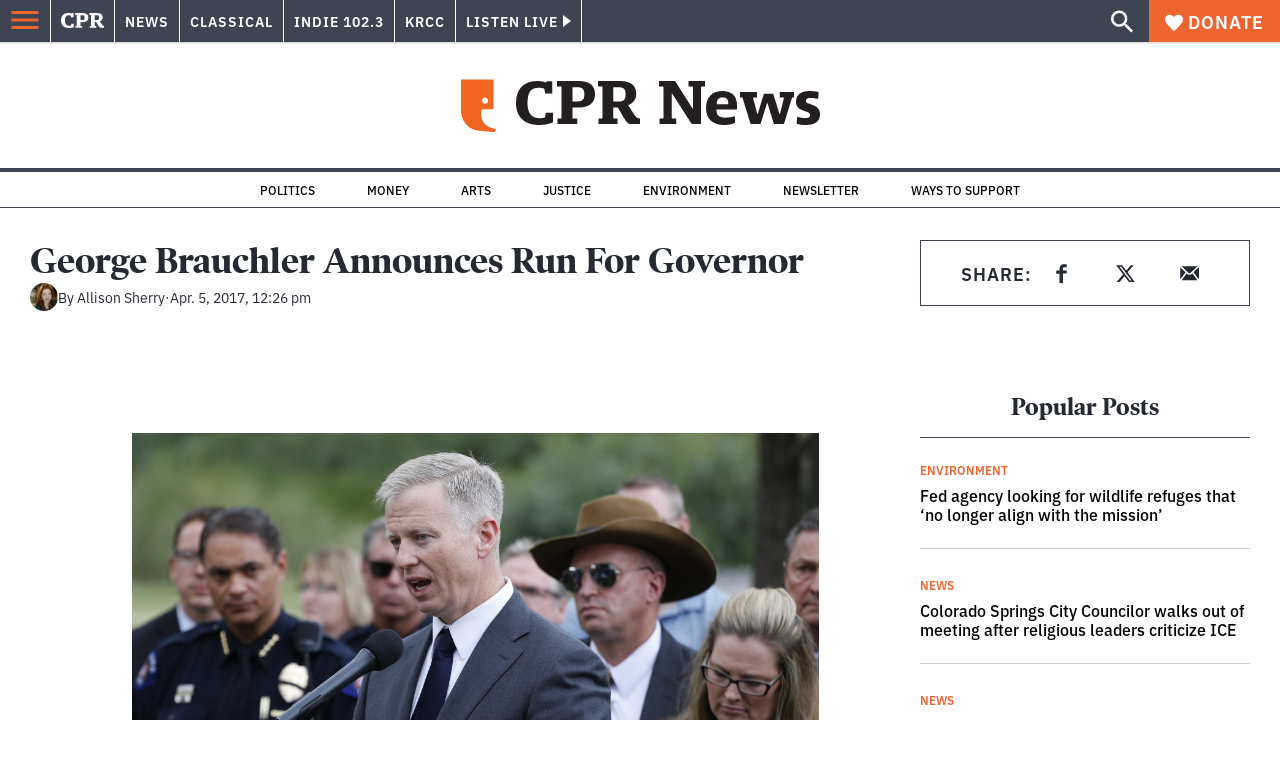

--- FILE ---
content_type: text/html; charset=utf-8
request_url: https://www.google.com/recaptcha/api2/aframe
body_size: 181
content:
<!DOCTYPE HTML><html><head><meta http-equiv="content-type" content="text/html; charset=UTF-8"></head><body><script nonce="nTndb_qr-tQTqx0K3ze6rA">/** Anti-fraud and anti-abuse applications only. See google.com/recaptcha */ try{var clients={'sodar':'https://pagead2.googlesyndication.com/pagead/sodar?'};window.addEventListener("message",function(a){try{if(a.source===window.parent){var b=JSON.parse(a.data);var c=clients[b['id']];if(c){var d=document.createElement('img');d.src=c+b['params']+'&rc='+(localStorage.getItem("rc::a")?sessionStorage.getItem("rc::b"):"");window.document.body.appendChild(d);sessionStorage.setItem("rc::e",parseInt(sessionStorage.getItem("rc::e")||0)+1);localStorage.setItem("rc::h",'1768815950614');}}}catch(b){}});window.parent.postMessage("_grecaptcha_ready", "*");}catch(b){}</script></body></html>